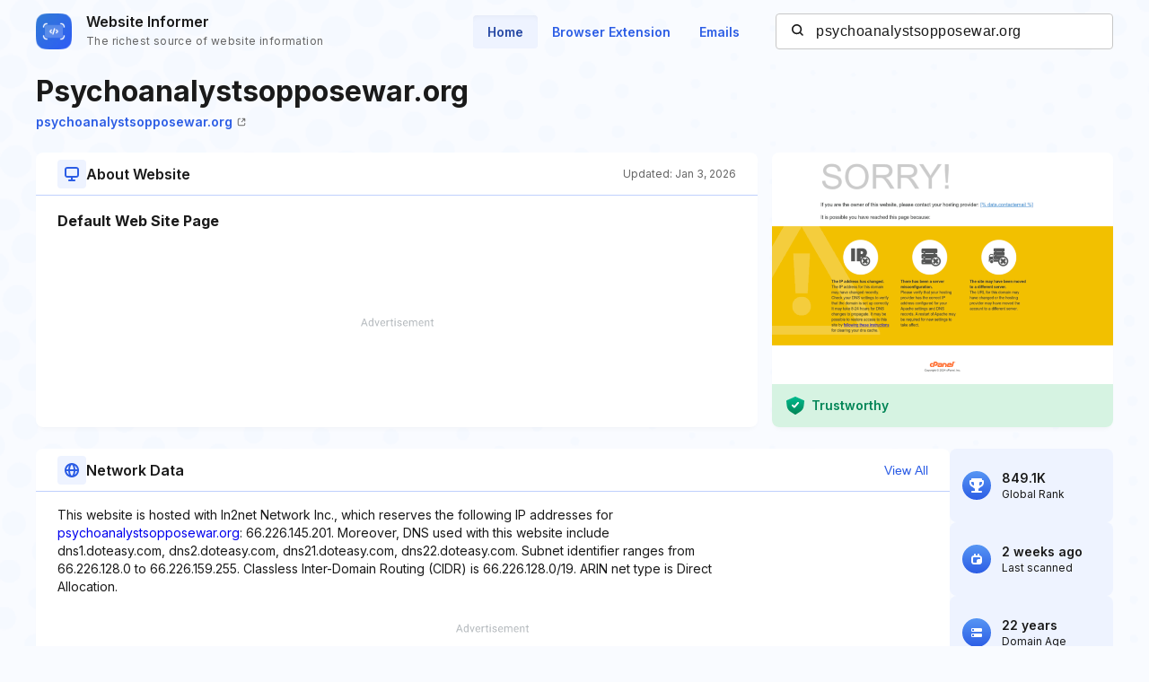

--- FILE ---
content_type: text/html; charset=utf-8
request_url: https://www.google.com/recaptcha/api2/aframe
body_size: 265
content:
<!DOCTYPE HTML><html><head><meta http-equiv="content-type" content="text/html; charset=UTF-8"></head><body><script nonce="ir465uUVsWsoX1odpBVDrA">/** Anti-fraud and anti-abuse applications only. See google.com/recaptcha */ try{var clients={'sodar':'https://pagead2.googlesyndication.com/pagead/sodar?'};window.addEventListener("message",function(a){try{if(a.source===window.parent){var b=JSON.parse(a.data);var c=clients[b['id']];if(c){var d=document.createElement('img');d.src=c+b['params']+'&rc='+(localStorage.getItem("rc::a")?sessionStorage.getItem("rc::b"):"");window.document.body.appendChild(d);sessionStorage.setItem("rc::e",parseInt(sessionStorage.getItem("rc::e")||0)+1);localStorage.setItem("rc::h",'1768663269194');}}}catch(b){}});window.parent.postMessage("_grecaptcha_ready", "*");}catch(b){}</script></body></html>